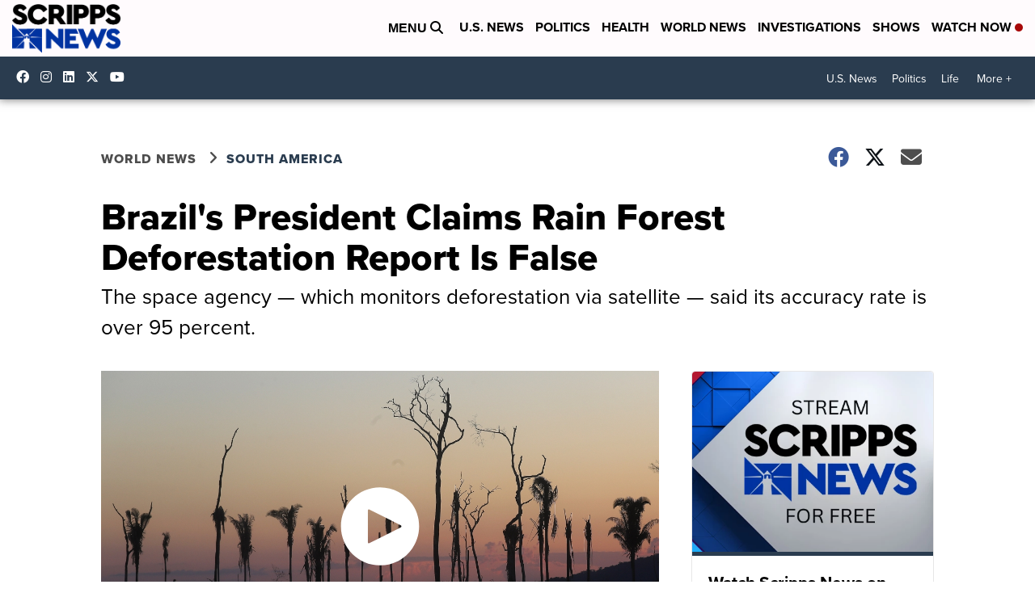

--- FILE ---
content_type: application/javascript; charset=utf-8
request_url: https://fundingchoicesmessages.google.com/f/AGSKWxUWCvHmJ6_iCxn15l25AscNVQ5axS5o7bsN-2sq-ETByX1ujtvBprpR7LXs7ExLCsoXHBBKS75uvJEoyx-dkORzUhd9MRtNR4PeJZC5v1-Vhtg4QiNibH49htfkH6WB5KdZgxNUMyEvuUmTCK2S43fQCTMG00yzEmJL0Hd-3dTtlGwISEeeAetYmoFC/_/advertisingbanner_/housead_/adsfooter-/ad_util./google-ad-
body_size: -1283
content:
window['2dd024e6-e6ec-4c89-8e1f-7e20986a3d2e'] = true;